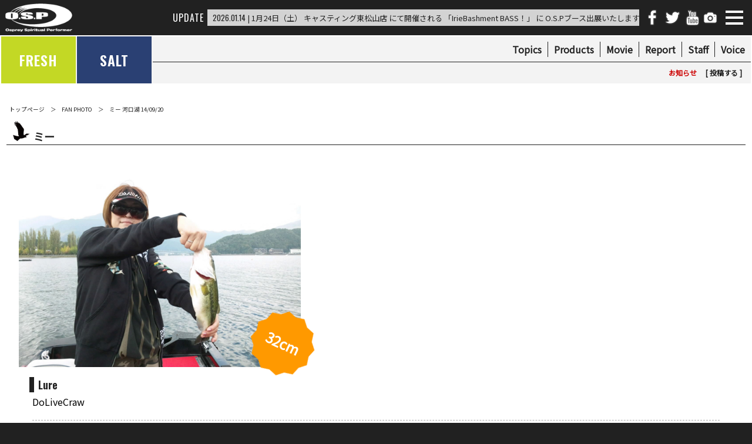

--- FILE ---
content_type: text/html; charset=UTF-8
request_url: https://www.o-s-p.net/fanphoto/%E3%83%9F%E3%83%BC/
body_size: 20475
content:
<!DOCTYPE html PUBLIC "-//W3C//DTD XHTML 1.0 Transitional//EN" "http://www.w3.org/TR/xhtml1/DTD/xhtml1-transitional.dtd">
<html xmlns="http://www.w3.org/1999/xhtml" xml:lang="ja" lang="ja" xmlns:og="http://ogp.me/ns#" xmlns:fb="http://www.facebook.com/2008/fbml">
<head>
<meta http-equiv="Content-Type" content="text/html; charset=utf-8" />
<meta http-equiv="Content-Language" content="ja" />
<meta http-equiv="Content-Style-Type" content="text/css" />
<meta http-equiv="Content-Script-Type" content="text/javascript" />
<meta http-equiv="pragma" content="non-cache" />
<meta http-equiv="cache-control" content="non-cache" />
<meta http-equiv="expires" content="0" />
<meta name="description" content="ミー ダウンショット 河口湖 14/09/20 32センチ FAN PHOTO ルアーフィッシングメーカーO.S.P,Inc.の公式サイトです。" />
<meta name="keywords" content="FAN PHOTO,ファンフォト,ミー,ダウンショット,河口湖,14/09/20,32センチ,O.S.P,バスフィッシング,ルアー,釣り,シーバス,ソルト" />
<meta http-equiv="X-UA-Compatible" content="IE=9" />
<meta name="author" content="O.S.P,Inc" />
<meta name="copyright" content="O.S.P,Inc" />
<meta name="robots" content="INDEX,FOLLOW" />
<meta name="viewport" content="initial-scale=1.0, user-scalable=no" />

<meta property="og:site_name" content="O.S.P,Inc." />
<meta property="og:title" content="ミー 河口湖 14/09/20 FAN PHOTO" />
<meta property="og:description" content="ミー ダウンショット 河口湖 14/09/20 32センチ FAN PHOTO ルアーフィッシングメーカーO.S.P,Inc.の公式サイトです。" />
<meta property="og:url" content="https://www.o-s-p.net" />
<meta property="og:locale" content="ja_JP">
<meta property="og:type" content="article">

<link rel="canonical" href="https://www.o-s-p.net" />
<link rel="shortcut icon" href="/favicon.ico" type="image/x-icon" />
<link rel="preconnect" href="https://fonts.googleapis.com">
<link rel="preconnect" href="https://fonts.gstatic.com" crossorigin>
<link rel="stylesheet" type="text/css" href="https://fonts.googleapis.com/css?family=Noto+Sans+JP&display=swap" />
<link rel="stylesheet" type="text/css" href="https://fonts.googleapis.com/css2?family=Oswald:wght@400;500;600&display=swap" />
<link rel="stylesheet" type="text/css" href="https://www.o-s-p.net/css/c2.css?upd=20260126182411" id="csfl" />
<link rel="stylesheet" type="text/css" href="https://www.o-s-p.net/css/slick.css"/>
<style>
div.itembox{
	display:block;
	width:calc(100% - 20px);
	margin:2px auto;
	padding:0 0;
	position:relative;
	text-align:left;
}
div.itembox_half{
	width:calc(49.99% - 12px);
	margin:0 6px 12px;
	padding:0 0;
	float:left;
	text-align:left;
}

h4.h4_item{
	display:block;
	width:calc(100% - 10px);
	margin:12px 0 0;
	padding:0 0 2px 6px;
	position:relative;
	font-size:18px;
	line-height:26px;
	font-weight:900;
	font-family: 'Oswald',sans-serif;
	color:#212121;
	border-left:solid 8px #212121;
}
h4.h4_item_type2{
	display:block;
	width:calc(100% - 20px);
	margin:12px auto 0;
	padding:0 0 0 20px;
	position:relative;
	font-size:18px;
	line-height:36px;
	font-weight:900;
	font-family: 'Oswald',sans-serif;
	color:#212121;
}
h4.h4_item_type2:before{
	content:"";
	width:8px;
	height:26px;
	margin:0 0;
	padding:0 0;
	position:absolute;
	top:5px;
	left:5px;
	background-color:#212121;
}

img.detailimg{
	width:200px;
	margin:0 10px 10px 0;
	float:left;
}

table.table-01 {width:100%; border-top:solid 1px #454545; margin:0 auto; padding:0; color:#454545; border-spacing:0px; }
table.table-01 th {margin:0; padding:2px 4px; text-align:left; font-weight:normal; font-size:16px; line-height:24px; vertical-align:top; border-bottom:solid 1px #454545; background-color:#f3f3f3;}
table.table-01 td {margin:0; padding:2px 4px; text-align:left; font-weight:normal; font-size:16px; line-height:24px; vertical-align:top; border-bottom:solid 1px #454545;}

.block10{
	display:block;
	width:calc(100% - 20px);
	margin:20px auto;
	padding:0 0;
	position:relative;
	text-align:left;
}
.block10:after{
	display:table;
	content:"";
	visibility:visible;
	box-sizing:border-box;
	border-collapse:collapse;
	clear:both;
}
.block01{
	display:block;
	width:calc(50% - 20px);
	margin:0 10px 10px;
	padding:0 0;
	position:relative;
	float:left;
	text-align:left;
}
.block01:after{
	display:table;
	content:"";
	visibility:visible;
	box-sizing:border-box;
	border-collapse:collapse;
	clear:both;
}
.img-left{
	width:calc(50% - 10px);
	margin:0 10px 10px 0;
	padding:0 0;
	float:left;
}
img-right{
	width:50%;
	margin:0 0;
	padding:0 0;
	float:left;
}

.block09{
	display:block;
	width:calc(10% - 4px);
	margin:2px;
	padding:0 0 20px;
	position:relative;
	z-index:1;
	float:left;
	overflow:hidden;
	font-size:10px;
	line-height:16px;
	font-weight:900;
	text-align:center;
}
@media(max-width:1600px){
	.block09{
		width:calc(12.5% - 4px);
	}
}
@media(max-width:1280px){
	.block09{
		width:calc(16.66% - 4px);
	}
}
@media(max-width:960px){
	.block09{
		width:calc(20% - 4px);
	}
}
@media(max-width:640px){
	.block09{
		width:calc(25% - 4px);
	}
}
@media(max-width:375px){
	.block09{
		width:calc(33.33% - 4px);
	}
}
.block09 a{
	display:block;
	margin:0 0;
	padding:0 0;
	-webkit-transition: .3s ease-in-out;
	transition: .3s ease-in-out;
}
.block09 a:hover{
	filter:alpha(opacity=70); -moz-opacity:0.7; opacity:0.7;
}
.block09 img{
	width:100%;
	margin:0 0;
}
.block09 div.block09-in{
	display:block;
	width:100%;
	margin:0 auto;
	padding:0 0;
	position:absolute;
	top:0;
	left:0;
	z-index:2;
	-webkit-transition: .3s ease-in-out;
	transition: .3s ease-in-out;
}

table.table-04 {width:100%; border-top:solid 1px #454545; margin:30px auto; padding:0; color:#454545; border-spacing:0px; clear:both; }
table.table-04 th {margin:0; padding:2px 4px; text-align:left; font-weight:normal; font-size:16px; line-height:24px; vertical-align:top; border-bottom:solid 1px #454545; background-color:#f3f3f3;}
table.table-04 td {margin:0; padding:2px 4px; text-align:left; font-weight:normal; font-size:16px; line-height:24px; vertical-align:top; border-bottom:solid 1px #454545;}

div.moviehead{
	width:100%;
	margin:30px auto 30px;
	padding:0 0 56.25%;
	position:relative;
}
div.moviehead iframe{
	width:100%;
	height:100%;
	margin:0;
	padding:0 0;
	position:absolute;
}

div.fandetail{
	width:96%;
	margin:0 auto;
	padding:0 0 30px;
}
@media(max-width:768px){
	div.fandetail{
		width:98%;
		margin:0 auto;
		padding:0 0 30px;
	}
}

div.fandetail_text{
	width:calc(100% - 20px);
	margin:0 auto 20px;
	padding:0 0 20px;
	border-bottom:dashed 1px #aaaaaa;
}

div.photo_outer{
	width:98%;
	max-width:480px;
	margin:18px 1% 0;
	padding:0 0;
	position:relative;
	overflow:visible;
}
div.photo_outer img{
	width:100%;
	margin:0 0;
	position:relative;
	z-index:0;
}
p.starbg{
	display:block;
	width:120px;
	height:120px;
	margin:0 0;
	padding:0 0;
	position:absolute;
	bottom:0px;
	right:-60px;
	z-index:1;
	background-image:url(/img/fanphoto/fanphotostar.png);
	background-repeat:no-repeat;
	background-size:contain;
	background-position:50% 50%;
	transform:rotate(25deg);
	transform-origin:0 0;
	-webkit-transition: .3s ease-in-out;
	transition: .3s ease-in-out;
}
p.starbg span{
	display:block;
	width:100%;
	height:36px;
	margin:0 0;
	padding:0 0;
	position:absolute;
	top:42px;
	left:0;
	font-size:24px;
	line-height:36px;
	font-weight:900;
	text-align:center;
	color:#ffffff;
	-webkit-transition: .3s ease-in-out;
	transition: .3s ease-in-out;
}
@media(max-width:480px){
	p.starbg{
		width:90px;
		height:90px;
		bottom:0px;
		right:-45px;
	}
	p.starbg span{
		height:26px;
		top:32px;
		font-size:18px;
		line-height:26px;
	}
}
@media(max-width:400px){
	p.starbg{
		width:60px;
		height:60px;
		bottom:0px;
		right:-30px;
	}
	p.starbg span{
		height:18px;
		top:21px;
		font-size:12px;
		line-height:18px;
	}
}
</style>

<title>ミー 河口湖 14/09/20 FAN PHOTO | O.S.P,Inc. | ルアーフィッシングメーカーO.S.P,Inc.の公式サイトです。</title>
<script>
  (function(i,s,o,g,r,a,m){i['GoogleAnalyticsObject']=r;i[r]=i[r]||function(){
  (i[r].q=i[r].q||[]).push(arguments)},i[r].l=1*new Date();a=s.createElement(o),
  m=s.getElementsByTagName(o)[0];a.async=1;a.src=g;m.parentNode.insertBefore(a,m)
  })(window,document,'script','//www.google-analytics.com/analytics.js','ga');

  ga('create', 'UA-54661862-1', 'auto');
  ga('set', 'dimension1', '153.121.0.79');
  ga('send', 'pageview');

</script></head>
<body>
<div class="bdy">
	<div id="header" class="header">
		<h1><a href="https://www.o-s-p.net"><span></span></a></h1>
		<a href="#" class="hdmnbtn"><b></b></a>
		<ul class="social">
			<li><a class="fb" href="https://www.facebook.com/OSPLureFishing" target="_blank"></a></li>
			<li><a class="tw" href="https://twitter.com/OSP_tweets" target="_blank"></a></li>
			<li><a class="yt" href="https://www.youtube.com/channel/UC1Ofcm5LobXAS-lwd1qFI-g" target="_blank"></a></li>
			<li><a class="fan" href="https://www.o-s-p.net/fan"></a></li>
		</ul>
		<div class="updatebox">
			<p class="updatetitle">UPDATE</p>
			<ul class="updatelist">
				<li id="news-1" name="hottopics"><a href="https://www.o-s-p.net/hottopics/1%e6%9c%8824%e6%97%a5%ef%bc%88%e5%9c%9f%ef%bc%89-%e3%82%ad%e3%83%a3%e3%82%b9%e3%83%86%e3%82%a3%e3%83%b3%e3%82%b0%e6%9d%b1%e6%9d%be%e5%b1%b1%e5%ba%97-%e3%81%ab%e3%81%a6%e9%96%8b%e5%82%ac%e3%81%95/"><span>2026.01.14</span> | 1月24日（土） キャスティング東松山店 にて開催される 「IrieBashment BASS！」 に O.S.Pブース出展いたします！</a></li>
				<li id="news-2" name="hottopics"><a href="https://www.o-s-p.net/hottopics/202601_m2b/"><span>2026.01.08</span> | 大減水した冬の津久井湖でバスを釣るには？【冬の減水リザーバー攻略ポイント大解説 by 金井俊介】</a></li>
				<li id="news-3" name="hottopics"><a href="https://www.o-s-p.net/hottopics/202602new/"><span>2026.01.05</span> | 2026年2月上旬発売予定の新製品・新色をご紹介します。</a></li>
				<li id="news-4" name="hottopics"><a href="https://www.o-s-p.net/hottopics/2026newyear/"><span>2026.01.01</span> | 2026年 新年あけましておめでとうございます。</a></li>
				<li id="news-5" name="hottopics"><a href="https://www.o-s-p.net/hottopics/202601_m1b/"><span>2026.01.01</span> | バサーオールスタークラシック2025 林晃大 密着ドキュメンタリー</a></li>			</ul>
		</div>
	</div>

	<div class="contents_box">
		<div class="subheader">
			<div class="fieldcategory">
				<a href="https://www.o-s-p.net/freshtop" id="category_fresh">FRESH</a>
				<a href="https://www.o-s-p.net/salttop" id="category_salt">SALT</a>
			</div>
			<div class="submenu">
				<ul class="shmn">
					<!-- <li><a href="https://www.o-s-p.net/fan">Fan</a></li> -->
					<li><a href="https://www.o-s-p.net/voice">Voice</a></li>
					<li><a href="https://www.o-s-p.net/staff">Staff</a></li>
					<li><a href="https://www.o-s-p.net/reports">Report</a></li>
					<li><a href="https://www.o-s-p.net/movie">Movie</a></li>
					<li><a href="https://www.o-s-p.net/products">Products</a></li>
					<li><a href="https://www.o-s-p.net/hottopics">Topics</a></li>
				</ul>
				<div class="sortbox">
					<ul class="sortlist" style="width:100%;">
						<li style="float:right;"><a href="https://www.o-s-p.net/fanphotoentry/" class="button">[ 投稿する ]</a></li>
						<li style="float:right;"><a href="https://www.o-s-p.net/hottopics/voice_info/" style="font-weight:900; color:#cc0000;">お知らせ</a></li>
					</ul>
				</div>
			</div>
		</div>

		<div id="itembox" class="itembox">

<br>


			<ul class="pkz">
				<li><a href="https://www.o-s-p.net" title="O.S.P,Inc.トップページ">トップページ</a></li>
				<li><a href="https://www.o-s-p.net/fan/" title="FAN PHOTO">FAN PHOTO</a></li>
				<li>ミー 河口湖 14/09/20</li>
			</ul>

			<h3 class="list_subtitle">
				ミー			</h3>

			<div class="itembox aftered" style="padding-bottom:30px;">
				<div class="photo_outer">
					<img src="https://www.o-s-p.net/wp/wp-content/uploads/1409201652_l.jpg"  alt="ミー" class="img-over" />					<p class="starbg">
						<span>
32cm						</span>
					</p>
				</div>
				<div class="fandetail">
					<h4 class="h4_item_type2 clr">Lure</h4>
					<div class="fandetail_text">
						<span class="txt-brown">
DoLiveCraw
						</span>
					</div>

					<h4 class="h4_item_type2 clr">Rig</h4>
					<div class="fandetail_text">
						<span class="txt-brown">
ダウンショット<br>
						</span>
					</div>

					<h4 class="h4_item_type2 clr">Field</h4>
					<div class="fandetail_text">
						<span class="txt-brown">
河口湖<br>
						</span>
					</div>

					<h4 class="h4_item_type2 clr">Date</h4>
					<div class="fandetail_text">
						<span class="txt-brown">
14/09/20<br>
						</span>
					</div>

					<div class="fandetail_text" style="border:none;">
						<span class="txt-brown">
						</span>
					</div>


				</div>

			</div>

		</div>
	</div>

	<div class="footer">
		<div class="ftbox">
			<ul class="footerlist">
				<li><a href="https://www.o-s-p.net/company/">会社概要</a></li>
				<li><a href="https://www.o-s-p.net/about/">O.S.Pについて</a></li>
				<li><a href="https://www.o-s-p.net/privacy/">プライバシーポリシー</a></li>
				<li><a href="https://www.o-s-p.net/recruit/">採用情報</a></li>
				<li><a href="https://www.o-s-p.net/contactus/">お問い合わせ</a></li>
			</ul>
		</div>
		<div class="ftbox">
			<h4><a href="https://www.o-s-p.net/freshtop">フレッシュ カテゴリー</a></h4>
			<ul class="footerlist">
				<li><a href="https://www.o-s-p.net/hottopics#fresh">最新情報</a></li>
				<li><a href="https://www.o-s-p.net/products-list/fresh/">製品情報</a></li>
				<li><a href="https://www.o-s-p.net/movie#fresh">動画・ムービー</a></li>
				<li><a href="https://www.o-s-p.net/reports#fresh">スタッフレポート</a></li>
			</ul>
		</div>
		<div class="ftbox">
			<h4><a href="https://www.o-s-p.net/salttop">ソルト カテゴリー</a></h4>
			<ul class="footerlist">
				<li><a href="https://www.o-s-p.net/hottopics#salt">最新情報</a></li>
				<li><a href="https://www.o-s-p.net/products-list/salt/">製品情報</a></li>
				<li><a href="https://www.o-s-p.net/movie#salt">動画・ムービー</a></li>
				<li><a href="https://www.o-s-p.net/reports#salt">スタッフレポート</a></li>
			</ul>
		</div>
		<div class="ftbox">
			<h4 class="pc_dispbk"><a href="https://www.o-s-p.net/">&emsp;</a></h4>
			<ul class="footerlist">
				<li><a href="https://o-s-p-shop.net/">O.S.P on-line SHOP</a></li>
				<!-- <li><a href="https://www.o-s-p.net/fan">Fan</a></li> -->
				<li><a href="https://www.o-s-p.net/voice">VOICE</a></li>
				<li class="pc_dispbk">&emsp;</li>
				<li><a href="https://osp-lures.com/">English page</a></li>
			</ul>
		</div>

		<p class="copyright">Copyright (C) O.S.P,Inc.All rights reserved.</p>
		<p class="otherbanners">
			<a href="https://www.loveblue.jp/" target="_blank"><img src="/img/loveblue.png" alt="LOVEBLUE" /></a>
		</p>
	</div>
</div>
<div class="sp_menu">
	<a href="#" class="btnspmn"><b></b></a>
	<div class="spmn_title"></div>
	<ul class="spmn left">
		<li><h4>フレッシュ カテゴリー</h4></li>
		<li><a href="https://www.o-s-p.net/hottopics#fresh">最新情報</a></li>
		<li><a href="https://www.o-s-p.net/products-list/fresh/">製品情報</a></li>
		<li><a href="https://www.o-s-p.net/movie#fresh">動画・ムービー</a></li>
		<li><a href="https://www.o-s-p.net/reports#fresh">スタッフレポート</a></li>
		<li><h4>ソルト カテゴリー</h4></li>
		<li><a href="https://www.o-s-p.net/hottopics#salt">最新情報</a></li>
		<li><a href="https://www.o-s-p.net/products-list/salt/">製品情報</a></li>
		<li><a href="https://www.o-s-p.net/movie#salt">動画・ムービー</a></li>
		<li><a href="https://www.o-s-p.net/reports#salt">スタッフレポート</a></li>
	</ul>
	<ul class="spmn right">
		<li><a href="https://www.o-s-p.net/company/">会社概要</a></li>
		<li><a href="https://www.o-s-p.net/about/">O.S.Pについて</a></li>
		<li><a href="https://www.o-s-p.net/privacy/">プライバシーポリシー</a></li>
		<li><a href="https://www.o-s-p.net/recruit/">採用情報</a></li>
		<li><a href="https://www.o-s-p.net/contactus/">お問い合わせ</a></li>
		<li><p class="pliner"></p></li>
		<li><a href="https://www.o-s-p.net/voice">VOICE</a></li>
		<li><p class="pliner"></p></li>
		<li><a href="https://o-s-p-shop.net/">O.S.P on-line SHOP</a></li>
		<li><p class="pliner"></p></li>
		<li><a href="https://osp-lures.com/">English page</a></li>
	</ul>
</div>
</body>
<script language="javascript" type="text/javascript" src="https://player.vimeo.com/api/player.js"></script>
<script language="javascript" type="text/javascript" src="https://ajax.googleapis.com/ajax/libs/jquery/2.2.4/jquery.min.js"></script>
<script language="javascript" type="text/javascript" src="https://ajax.googleapis.com/ajax/libs/jqueryui/1.10.3/jquery-ui.min.js"></script>
<script language="javascript" type="text/javascript" src="https://cdnjs.cloudflare.com/ajax/libs/gsap/3.4.2/gsap.min.js"></script>
<script language="javascript" type="text/javascript" src="https://cdnjs.cloudflare.com/ajax/libs/gsap/3.4.2/ScrollTrigger.min.js"></script>
<script language="javascript" type="text/javascript" src="//cdn.jsdelivr.net/npm/slick-carousel@1.8.1/slick/slick.min.js"></script>
<script type="text/javascript" charset="UTF-8" src="https://www.o-s-p.net/js/lightbox_plus_min.js"></script>
<script language="javascript" type="text/javascript">
//<![CDATA[
var news_cnt = 1;
var news_timer;

var newprice = {
	892001:627,
	892002:726,
	993001:935,
	905001:627,
	905002:726,
	17661001:814,
	881001:770,
	1067001:1320,
	1067002:1540,
	1067003:1430,
	315001:1760,
	315002:1980,
	6669001:1925,
	6669002:2145,
	6756001:1815,
	6680001:1815,
	14589001:2090,
	33419001:2090,
	20002001:2090,
	54633001:1925,
	54372001:1925,
	54372002:2255,
	6394001:2035,
	6394002:2365,
	357001:2035,
	15001:1925,
	15002:2145,
	54763001:2035,
	57010001:2035,
	509001:1760,
	591001:2145,
	591002:2475,
	651001:1925,
	659001:2145,
	42683001:1650,
	34514001:1760,
	28436001:1870,
	407001:1815,
	407002:2035,
	419001:1925,
	419002:2145,
	434001:2035,
	434002:2365,
	6638001:2035,
	444001:2420,
	6647001:2420,
	332001:1815,
	332002:2035,
	474001:1815,
	15536001:1815,
	29839001:1815,
	520001:1760,
	520002:1980,
	55564001:1760,
	62841001:1760,
	466001:1705,
	454001:1705,
	542001:1870,
	26640001:1870,
	667001:1760,
	674001:1870,
	608001:2035,
	394001:2035,
	487001:1650,
	497001:1650,
	24941001:1650,
	6657001:2035,
	618001:2035,
	602001:1925,
	346001:1925,
	566001:2200,
	554001:2200,
	33430001:2200,
	578001:2310,
	639001:2200,
	24707001:2200,
	24720001:2090,
	18788001:2090,
	45790001:1870,
	48941001:1870,
	51386001:1925,
	50806001:1925,
	35248001:2145
};

$(window).on('load',function(){
	document.querySelectorAll(".intoview").forEach((el) => {
		gsap.fromTo(
			el,
			{
				y:100,
				opacity:0
			},
			{
				y:0,
				opacity:1,
				duration:2,
				scrollTrigger: {
					trigger: el,
					start: "top center",
					ease: "expo",
				},
			}
		);
	});

	$(window).scroll(function (){

	});

	for(var k in newprice){
		var textprice = newprice[k].toLocaleString();
		$("span.price_"+k).show();
		$("span.price_"+k).html(textprice);
	}
});

$(window).on('resize orientationchange',function(){

});


$(document).ready(function(){

	$("a.hdmnbtn").click(function(e){
		e.preventDefault();
		if($(this).hasClass('clicked')){
			$(this).removeClass('clicked');
			$("a.btnspmn").removeClass('clicked');
			$("div.sp_menu").removeClass("disp");
		}
		else{
			$(this).addClass('clicked');
			$("a.btnspmn").addClass('clicked');
			$("div.sp_menu").addClass("disp");
		}
	});
	$("a.btnspmn").click(function(e){
		e.preventDefault();
		if($(this).hasClass('clicked')){
			$(this).removeClass('clicked');
			$("a.hdmnbtn").removeClass('clicked');
			$("div.sp_menu").removeClass("disp");
		}
		else{
			$(this).addClass('clicked');
			$("a.hdmnbtn").addClass('clicked');
			$("div.sp_menu").addClass("disp");
		}
	});

	$("div.updatebox ul.updatelist li a").hover(
		function(){
			clearInterval(news_timer);
		},
		function(){
			newsplate();
		}
	);

	$("#news-"+news_cnt).show();
	news_cnt++;
	newsplate();
});

function newsplate(){
	news_timer = setInterval(function(){
		$("ul.updatelist").children("li").hide();
		$("#news-"+news_cnt).fadeIn(1000);
		if(news_cnt >= 5){ news_cnt = 1; }
		else{ news_cnt++; }
	},5000);
}
//]]>
</script>
</html>
